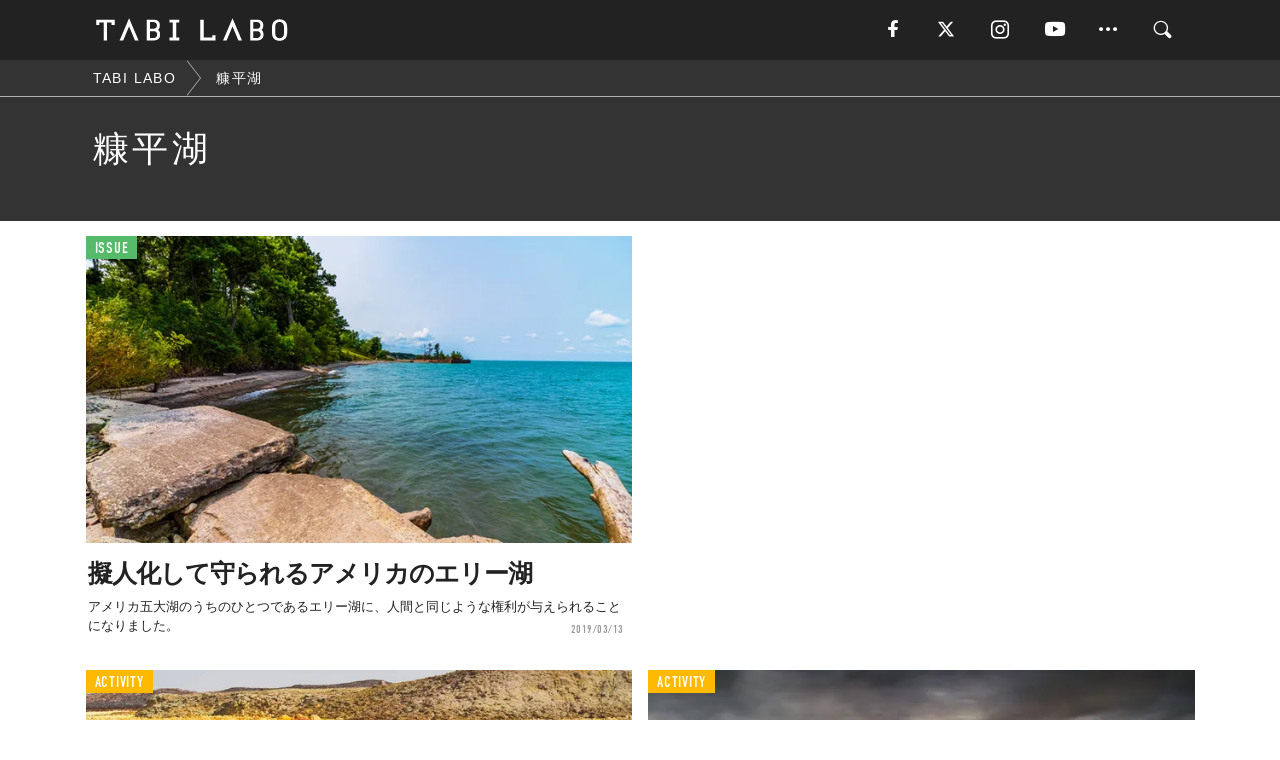

--- FILE ---
content_type: text/html; charset=utf-8
request_url: https://tabi-labo.com/tag/%E7%B3%A0%E5%B9%B3%E6%B9%96
body_size: 9947
content:
<!DOCTYPE html><html><head><meta charset="utf-8" /><meta content="IE=edge" http-equiv="X-UA-Compatible" /><meta content="width=device-width, initial-scale=1" name="viewport" /><meta content="" name="description" /><meta content="糠平湖,,TABILABO,旅ラボ" name="keywords" /><meta content="TABI LABO" name="author" /><meta content="index,follow" name="robots" /><meta content="summary_large_image" name="twitter:card" /><meta content="@tabilabo_news" name="twitter:site" /><meta content="@tabilabo_news" name="twitter:creator" /><meta content="m7k499k84wp5ixxwhjnfe56tcrycg4" name="facebook-domain-verification" /><meta content="TABI LABO" property="og:title" /><meta content="article" property="og:type" /><meta content="https://image.tabi-labo.com/jp/175943/4669310303731712.jpg" property="og:image" /><meta content="https://tabi-labo.com/tag/%E7%B3%A0%E5%B9%B3%E6%B9%96" property="og:url" /><meta content="TABI LABO" property="og:site_name" /><meta content="" property="og:description" /><meta content="100001088962261" property="fb:admins" /><meta content="1655421248016810" property="fb:app_id" /><link href="https://img.tabi-labo.com/wp-content/uploads/2014/07/favicon.ico" rel="shortcut icon" /><link href="https://img.tabi-labo.com/wp-content/uploads/2014/07/home.gif" rel="apple-touch-icon" /><script async="" src="https://cdn.ampproject.org/v0.js"></script><script async="" custom-element="amp-instagram" src="https://cdn.ampproject.org/v0/amp-instagram-0.1.js"></script><script async="" src="https://www.googletagservices.com/tag/js/gpt.js"></script><script>var googletag = googletag || {};
googletag.cmd = googletag.cmd || [];</script><script>var category_for_gam = ''
var tags_for_gam = "糠平湖".split(',')
googletag.cmd.push(function() {
  googletag.defineSlot('/73238597/tlweb-native-tag-article-1', ['fluid'], 'ArticleAd1').addService(googletag.pubads());
  googletag.defineSlot('/73238597/tlweb-native-tag-article-2', ['fluid'], 'ArticleAd2').addService(googletag.pubads());
  googletag.pubads().setTargeting('category', category_for_gam);
  googletag.pubads().setTargeting('tag', tags_for_gam);
});</script><script>googletag.cmd.push(function() {
  googletag.pubads().setTargeting('gender', 'unknown');
  googletag.pubads().setTargeting('age', '');
});</script><script>var screen_size = window.innerWidth < 375 ? 'mobile-small' : window.innerWidth < 768 ? 'mobile' : window.innerWidth < 992 ? 'tablet' : 'pc'
googletag.cmd.push(function() {
  googletag.pubads().setTargeting('env', 'production');
  googletag.pubads().setTargeting('screen_size', screen_size);
  googletag.pubads().setTargeting('page', 'tag');
  googletag.pubads().enableSingleRequest();
  googletag.enableServices();
});</script><link rel="stylesheet" href="//d1327e6qskmzf0.cloudfront.net/assets/application-22438996ad2db6e60d5bdc91ceeb703155c3e0521e64e30ba543361bea4c31fb.css" media="all" /><script async="true" src="https://ga.jspm.io/npm:es-module-shims@1.8.3/dist/es-module-shims.js"></script><script type="importmap" data-turbo-track="reload">{
  "imports": {
    "javascript/swiper": "//d1327e6qskmzf0.cloudfront.net/assets/javascript/swiper-cdef983c41f9b6bee83118439a8089f99a23472f27e2292a3ca13c3a09e2b26f.js",
    "app": "//d1327e6qskmzf0.cloudfront.net/assets/app-84d0543da040db226ccdebda36a6bbcc41ba4177bbf7c7fe445d9b312efdb67b.js",
    "article": "//d1327e6qskmzf0.cloudfront.net/assets/article-22c1fe190022e9bb7b322d5c65b06c7cd12a0d8fa371b1abe612e7239f1d767f.js",
    "article_list": "//d1327e6qskmzf0.cloudfront.net/assets/article_list-b9f4e016c0d8df140907b2caea11680f3baa8016fb6081e8e3a2ba2c05954a1f.js",
    "popup": "//d1327e6qskmzf0.cloudfront.net/assets/popup-6cc1fad5e92aa34dcb807f4e393701ffc2a520667ca43095d9863c06f813ad8f.js",
    "swiper_wrapper": "//d1327e6qskmzf0.cloudfront.net/assets/swiper_wrapper-7dc95419c46ef2bf953902df34135fbbbe17fa8562c79c31b7f8f5b33860e974.js"
  }
}</script><title>糠平湖 | TABI LABO</title><script>var isBot = true;</script><script>_tl_uuid = null;
var cookies = document.cookie.split(';');
for(var i in cookies) {
  if(cookies[i].length > 56 && cookies[i].trim().substring(0, 8) === 'tl_uuid=') {
    var value = cookies[i].split('=')[1];
    _tl_uuid = value.substring(17, 49);
    break;
  }
}
_tl_ga4_params = {'tl_uuid': _tl_uuid};</script><script async="" src="https://www.googletagmanager.com/gtag/js?id=G-7GD8XVFL19"></script><script>window.dataLayer = window.dataLayer || [];
function gtag(){dataLayer.push(arguments);}
gtag('js', new Date());</script><script>(function(w,d,s,l,i){w[l]=w[l]||[];w[l].push({'gtm.start':
new Date().getTime(),event:'gtm.js'});var f=d.getElementsByTagName(s)[0],
j=d.createElement(s),dl=l!='dataLayer'?'&l='+l:'';j.async=true;j.src=
'//www.googletagmanager.com/gtm.js?id='+i+dl;f.parentNode.insertBefore(j,f);
})(window,document,'script','dataLayer','GTM-MKJ6XW');</script><!--[if lt IE9]><script src="https://oss.maxcdn.com/html5shiv/3.7.2/html5shiv.min.js"></script><script src="https://oss.maxcdn.com/respond/1.4.2/respond.min.js"></script><![endif]--></head><body class="tag" style=""><div class="mobile tablet"><div id="mobile-sidemenu"><ul class="mm-listview"><li class="mm-divider">TAG</li><li class="tags"><a class="tag-button" data-id="sidemenu_mobile_tag" data-label="world_topics" href="/feature/worldtopics"> World Topics</a><a class="tag-button" data-id="sidemenu_mobile_tag" data-label="way_of_life" href="/tag/%E7%94%9F%E3%81%8D%E6%96%B9">生き方</a><a class="tag-button" data-id="sidemenu_mobile_tag" data-label="overseas" href="/tag/%E6%B5%B7%E5%A4%96">海外</a><a class="tag-button" data-id="sidemenu_mobile_tag" data-label="recipe" href="/tag/%E3%83%AC%E3%82%B7%E3%83%94">レシピ</a><a class="tag-button" data-id="sidemenu_mobile_tag" data-label="fashion" href="/tag/%E3%83%95%E3%82%A1%E3%83%83%E3%82%B7%E3%83%A7%E3%83%B3">ファッション</a><a class="tag-button" data-id="sidemenu_mobile_tag" data-label="sweets" href="/tag/%E3%82%B9%E3%82%A4%E3%83%BC%E3%83%84">スイーツ</a><a class="tag-button" data-id="sidemenu_mobile_tag" data-label="art" href="/tag/%E3%82%A2%E3%83%BC%E3%83%88">アート</a><a class="tag-button" data-id="sidemenu_mobile_tag" data-label="interior" href="/tag/%E3%82%A4%E3%83%B3%E3%83%86%E3%83%AA%E3%82%A2">インテリア</a><a class="tag-button" data-id="sidemenu_mobile_tag" data-label="alcohol" href="/tag/%E3%81%8A%E9%85%92">お酒</a><a class="tag-button" data-id="sidemenu_mobile_tag" data-label="environment_issues" href="/tag/%E7%92%B0%E5%A2%83%E5%95%8F%E9%A1%8C">環境問題</a><a class="tag-button" data-id="sidemenu_mobile_tag" data-label="indoor_house_plants" href="/tag/%E8%A6%B3%E8%91%89%E6%A4%8D%E7%89%A9">観葉植物</a><a class="tag-button" data-id="sidemenu_mobile_tag" data-label="meditation" href="/tag/%E7%9E%91%E6%83%B3">瞑想</a><a class="tag-button" data-id="sidemenu_mobile_tag" data-label="gender" href="/tag/%E3%82%B8%E3%82%A7%E3%83%B3%E3%83%80%E3%83%BC">ジェンダー</a><a class="tag-button" data-id="sidemenu_mobile_tag" data-label="happiness" href="/tag/%E5%B9%B8%E3%81%9B">幸せ</a><a class="tag-button" data-id="sidemenu_mobile_tag" data-label="coffee" href="/tag/%E3%82%B3%E3%83%BC%E3%83%92%E3%83%BC">コーヒー</a><a class="tag-button" data-id="sidemenu_mobile_tag" data-label="stress" href="/tag/%E3%82%B9%E3%83%88%E3%83%AC%E3%82%B9">ストレス</a><a class="tag-button" data-id="sidemenu_mobile_tag" data-label="family" href="/tag/%E5%AE%B6%E6%97%8F">家族</a><a class="tag-button" data-id="sidemenu_mobile_tag" data-label="music" href="/tag/%E9%9F%B3%E6%A5%BD">音楽</a><a class="tag-button" data-id="sidemenu_mobile_tag" data-label="wine" href="/tag/%E3%83%AF%E3%82%A4%E3%83%B3">ワイン</a><a class="tag-button" data-id="sidemenu_mobile_tag" data-label="beer" href="/tag/%E3%83%93%E3%83%BC%E3%83%AB">ビール</a></li><li class="mm-divider">CATEGORY</li><li class="category"><a data-id="sidemenu_mobile_category" data-label="issue" href="/category/issue"><span>ISSUE</span></a></li><li class="category"><a data-id="sidemenu_mobile_category" data-label="well-being" href="/category/well-being"><span>WELL-BEING</span></a></li><li class="category"><a data-id="sidemenu_mobile_category" data-label="activity" href="/category/activity"><span>ACTIVITY</span></a></li><li class="category"><a data-id="sidemenu_mobile_category" data-label="love" href="/category/love"><span>LOVE</span></a></li><li class="category"><a data-id="sidemenu_mobile_category" data-label="culture" href="/category/culture"><span>CULTURE</span></a></li><li class="category"><a data-id="sidemenu_mobile_category" data-label="item" href="/category/item"><span>ITEM</span></a></li><li class="frame"><div class="contents-frame col-xs-12 embed"><a id="sidemenu_mobile_category_frame_new" href="/recent" data-id="sidemenu_mobile_category_frame" data-label="new">
<img src="https://image.tabi-labo.com/medium/jp/233759/6375204502634496.jpg" loading="lazy">
</a>

<a id="sidemenu_mobile_category_frame_ranking" href="/ranking" data-id="sidemenu_mobile_category_frame" data-label="ranking">
<img src="https://image.tabi-labo.com/medium/jp/233761/4850026249453568.jpg" loading="lazy">
</a></div></li><li class="mm-divider">FOLLOW</li><li class="follow"><a data-id="sidemenu_mobile_follow" data-label="facebook" href="https://www.facebook.com/tabilabonews/" rel="nofollow" target="_blank"><i class="tlc icon-facebook"></i></a></li><li class="follow"><a data-id="sidemenu_mobile_follow" data-label="twitter" href="https://x.com/intent/follow?screen_name=tabilabo_news" rel="nofollow" target="_blank"><i class="tlc icon-x"></i></a></li><li class="follow"><a data-id="sidemenu_mobile_follow" data-label="instagram" href="https://www.instagram.com/tabilabo/" rel="nofollow" target="_blank"><i class="tlc icon-instagram"></i></a></li><li class="follow"><a data-id="sidemenu_mobile_follow" data-label="youtube" href="https://www.youtube.com/channel/UCosiTouV3orvNLj_mLwpxiA" rel="nofollow" target="_blank"><i class="tlc icon-youtube"></i></a></li><li class="follow"><a data-id="sidemenu_mobile_follow" data-label="line" href="http://bit.ly/2iUk72I" rel="nofollow" target="_blank"><i class="tlc icon-line"></i></a></li><li class="follow"><a data-id="sidemenu_mobile_follow" data-label="mail" href="/page/newsletter" rel="nofollow"><i class="tlc icon-mail"></i></a></li><li class="mm-divider">ABOUT US</li><li class="aboutus-img"><a data-id="sidemenu_aboutus" data-label="recruit" href="https://new-standard.co.jp/careers" target="_blank"><img class="frame-img" loading="lazy" src="https://d3jks39y9qw246.cloudfront.net/medium/132566/43bc7af6bae90d09558dcdc2d3c5368f4b5eef6e.jpg" /></a></li><li class="aboutus"><a data-id="sidemenu_mobile_aboutus" href="https://tabi-labo.com/301274/who-we-are" rel="nofollow" target="_blank">「TABI LABO」とは</a></li><li class="aboutus"><a data-id="sidemenu_mobile_aboutus" href="https://new-standard.co.jp/about" rel="nofollow" target="_blank">会社概要</a></li><li class="aboutus"><a data-id="sidemenu_mobile_aboutus" href="https://share.hsforms.com/1CUdWoY8BRNaq-q6uabUPOwe8gba" rel="nofollow" target="_blank">広告掲載について</a></li><li class="aboutus"><a data-id="sidemenu_mobile_aboutus" href="/page/contact" rel="nofollow">お問い合わせ</a></li><li class="aboutus"><a data-id="sidemenu_mobile_aboutus" href="/page/terms-of-service" rel="nofollow">利用規約</a></li><li class="aboutus"><a data-id="sidemenu_mobile_aboutus" href="/page/privacy-policy" rel="nofollow">個人情報保護方針</a></li><li class="aboutus"><a data-id="sidemenu_mobile_aboutus" href="/page/contents-policy" rel="nofollow">コンテンツポリシー</a></li></ul></div><div id="mobile-sidemenu-close"></div></div><div id="mm-wrapper" style="; "><noscript><iframe height="0" src="//www.googletagmanager.com/ns.html?id=GTM-MKJ6XW" style="display:none;visibility:hidden" width="0"></iframe></noscript><div class="mmenu-fixed" id="header"><div class="content"><div class="mobile tablet menu"><a class="more" data-id="header" data-label="moible_menu" href="#mobile-sidemenu" id="mobile-sidemenu-icon"><span class="icon-bar"></span><span class="icon-bar"></span><span class="icon-bar"></span></a></div><div class="logo"><a data-id="header" data-label="logo" href="/"><img alt="TABI LABO" src="//d1327e6qskmzf0.cloudfront.net/images/tl_logo.svg" /></a></div><div class="mobile tablet menu"><a class="search" data-id="header" data-label="mobile_search" href="/search" rel="nofollow"><i class="tlc icon-search"></i></a></div><div class="pc menu"><a data-id="header" data-label="pc_facebook" href="https://www.facebook.com/tabilabonews/" rel="nofollow" target="_blank"><i class="tlc icon-facebook"></i></a><a data-id="header" data-label="pc_twitter" href="https://x.com/intent/follow?screen_name=tabilabo_news" rel="nofollow" target="_blank"><i class="tlc icon-x"></i></a><a data-id="header" data-label="pc_instagram" href="https://www.instagram.com/tabilabo/" rel="nofollow" target="_blank"><i class="tlc icon-instagram"></i></a><a data-id="header" data-label="pc_youtube" href="https://www.youtube.com/channel/UCosiTouV3orvNLj_mLwpxiA" rel="nofollow" target="_blank"><i class="tlc icon-youtube"></i></a><a class="more" data-id="header" data-label="pc_menu" href="#header-menu" id="pc-sidemenu-icon"><i class="tlc icon-option"></i></a><a data-id="header" data-label="pc_search" href="/search"><i class="tlc icon-search"></i></a></div></div></div><div id="header-menu"><div class="content"><div class="menu pull-right"><span class="close pull-right" id="header-menu-close">&times;</span><ul class="clearfix"><li class="top-menu"><a data-id="header_pc_menu" href="https://tabi-labo.com/301274/who-we-are" rel="nofollow" target="_blank">「TABI LABO」とは</a></li><li><a data-id="header_pc_menu" href="https://new-standard.co.jp/about" rel="nofollow" target="_blank">会社概要</a></li><li><a data-id="header_pc_menu" href="https://share.hsforms.com/1CUdWoY8BRNaq-q6uabUPOwe8gba" rel="nofollow" target="_blank">広告掲載について</a></li><li><a data-id="header_pc_menu" href="https://new-standard.co.jp/careers" rel="nofollow" target="_blank">募集・求人</a></li><li><a data-id="header_pc_menu" href="/page/contact" rel="nofollow">お問い合わせ</a></li><li><a data-id="header_pc_menu" href="/page/terms-of-service" rel="nofollow">利用規約</a></li><li><a data-id="header_pc_menu" href="/page/privacy-policy" rel="nofollow">個人情報保護方針</a></li><li><a data-id="header_pc_menu" href="/page/contents-policy" rel="nofollow">コンテンツポリシー</a></li></ul></div></div></div><div id="tag-header"><nav class="breadcrumb-container pc"><ol class="breadcrumb" itemscope="" itemtype="https://schema.org/BreadcrumbList"><li class="first" itemprop="itemListElement" itemscope="" itemtype="https://schema.org/ListItem"><a data-id="article_tag" href="/" itemprop="item"><span itemprop="name">TABI LABO</span></a><meta content="1" itemprop="position" /></li><li itemprop="itemListElement" itemscope="" itemtype="https://schema.org/ListItem"><a data-id="article_tag" href="/tag/%E7%B3%A0%E5%B9%B3%E6%B9%96" itemprop="item"><span itemprop="name">糠平湖</span></a><meta content="2" itemprop="position" /></li></ol></nav><div class="header-container"><h1>糠平湖</h1><div class="description"></div></div></div><div class="mac osx" id="container"><div class="col-xs-12 col-md-12" id="main" style=""><div class="contents-list-articles vertical clearfix"><div class="article-list vertical" data-log-id="tag" data-send-impression-log=""><div class="list-box col-xs-6"><span class="category-label"><a class="issue" data-label="ISSUE" href="/category/issue">ISSUE</a></span><a data-article-id="290834" data-id="tag" data-label="article_290834" href="/290834/wt-lake-erie-human-rights"><div class="list-image"><div class="trimming trimming-16by9"><amp-img alt="" height="9" layout="responsive" src="https://image.tabi-labo.com/medium/jp/188066/5846134366928896.jpg" width="16"></amp-img></div></div><div class="list-text"><div class="list-title">擬人化して守られるアメリカのエリー湖</div><div class="list-description pc">アメリカ五大湖のうちのひとつであるエリー湖に、人間と同じような権利が与えられることになりました。<span class="post-date">2019/03/13</span></div></div></a></div><div class="list-box dfp-article col-xs-6" id="dfp-article-1"><div id="ArticleAd1"></div></div><div class="list-box col-xs-6"><span class="category-label"><a class="activity" data-label="ACTIVITY" href="/category/activity">ACTIVITY</a></span><a data-article-id="283602" data-id="tag" data-label="article_283602" href="/283602/danger-lake"><div class="list-image"><div class="trimming trimming-16by9"><amp-img alt="" height="9" layout="responsive" src="https://d3jks39y9qw246.cloudfront.net/medium/113009/b85738a4060c8fb37bed9c9fc427f043894519ab.jpg" width="16"></amp-img></div></div><div class="list-text"><div class="list-title">闇スポット第2弾。世界で最も危険な「湖」を集めました。</div><div class="list-description pc">島に引き続き、闇スポット第2弾。今回は危険な「湖」をまとめました。全部足を運ぶことはできるけれど、命に関わるので近づかないで、エンタメに楽しんで見てくださ...<span class="post-date">2018/01/08</span></div></div></a></div><div class="list-box col-xs-6"><span class="category-label"><a class="activity" data-label="ACTIVITY" href="/category/activity">ACTIVITY</a></span><a data-article-id="20503" data-id="tag" data-label="article_20503" href="/20503/suzukiuyuni01"><div class="list-image"><div class="trimming trimming-16by9"><amp-img alt="" height="9" layout="responsive" src="https://dowj1zbnmkkht.cloudfront.net/medium/2014/10/7f5ef60e8e30e0bc41c2fe829e35f95e.jpg" width="16"></amp-img></div></div><div class="list-text"><div class="list-title">【ウユニ】奇跡の絶景、ウユニ塩湖。その美しさから目が離せない</div><div class="list-description pc">001 大陸：南米002 国名：ボリビア003 都市名：ウユニ004 日付：2012,02,23「この感動は、言葉にできない」ウユニ塩湖：町から車で一時間...<span class="post-date">2014/10/06</span></div></div></a></div><div class="list-box col-xs-6"><span class="category-label"><a class="activity" data-label="ACTIVITY" href="/category/activity">ACTIVITY</a></span><a data-article-id="250496" data-id="tag" data-label="article_250496" href="/250496/pink-lake"><div class="list-image"><div class="trimming trimming-16by9"><amp-img alt="" height="9" layout="responsive" src="https://d3jks39y9qw246.cloudfront.net/medium/19874/efdc94a66eb5a991977065c4688d589c20741860.jpg" width="16"></amp-img></div></div><div class="list-text"><div class="list-title">【絶景】オーストラリアにあるピンク色の湖。その上をウイングスーツで飛んでみたら・・・</div><div class="list-description pc">オーストラリア南西部のヒリアー湖は、見ての通り珍しいピンク色をした湖。周囲が砂で縁取られており、さらにその周りは木々が生い茂った森になっています。ここで紹...<span class="post-date">2016/03/17</span></div></div></a></div><div class="list-box col-xs-6"><span class="category-label"><a class="item" data-label="ITEM" href="/category/item">ITEM</a></span><a data-article-id="289395" data-id="tag" data-label="article_289395" href="/289395/wt-lakeeyre"><div class="list-image"><div class="trimming trimming-16by9"><amp-img alt="" height="9" layout="responsive" src="https://image.tabi-labo.com/medium/jp/175311/4897521914609664.jpg" width="16"></amp-img></div></div><div class="list-text"><div class="list-title">8年に1度だけ！という幻想的な湖 in オーストラリア</div><div class="list-description pc">写真を見ると、ブルーやピンク、オレンジの色が幻想的です。<span class="post-date">2018/10/04</span></div></div></a></div><div class="list-box dfp-article col-xs-6" id="dfp-article-2"><div id="ArticleAd2"></div></div><div class="list-box col-xs-6"><span class="category-label"><a class="activity" data-label="ACTIVITY" href="/category/activity">ACTIVITY</a></span><a data-article-id="288010" data-id="tag" data-label="article_288010" href="/288010/local-shizuoka-hamamatsu-kohokugozan-guide"><div class="list-image"><div class="trimming trimming-16by9"><amp-img alt="" height="9" layout="responsive" src="https://image.tabi-labo.com/medium/jp/167335/5886120843804672.jpg" width="16"></amp-img></div></div><div class="list-text"><div class="list-title">静岡・浜名湖の「奥のほう」は、重要文化財のお寺だらけだった</div><div class="list-description pc">湖北五山（こほくござん）。これは、静岡県浜松市の浜名湖から少し山側に入った「奥浜名湖エリア」にある5つの寺院の総称のことで、それぞれが国指定重要文化財を有...<span class="post-date">2018/07/04</span></div></div></a></div><div class="list-box col-xs-6"><span class="category-label"><a class="item" data-label="ITEM" href="/category/item">ITEM</a></span><a data-article-id="246789" data-id="tag" data-label="article_246789" href="/246789/flozensurfacelake"><div class="list-image"><div class="trimming trimming-16by9"><amp-img alt="" height="9" layout="responsive" src="https://d3jks39y9qw246.cloudfront.net/medium/17155/a2dfa89a28d011c22a5accc5a1e6c6fad49863e9.jpg" width="16"></amp-img></div></div><div class="list-text"><div class="list-title">波打っては崩れていく「凍った湖の表層」が神秘的</div><div class="list-description pc">この映像は、2016年2月13日にミネソタ州スペリオル湖で撮影されたもの。凍っているのは湖の表面だけ。とても薄い層だったために、波に揺られながら岸へと打ち...<span class="post-date">2016/02/29</span></div></div></a></div><div class="list-box col-xs-6"><span class="category-label"><a class="activity" data-label="ACTIVITY" href="/category/activity">ACTIVITY</a></span><a data-article-id="283629" data-id="tag" data-label="article_283629" href="/283629/japanese-uyuni-8"><div class="list-image"><div class="trimming trimming-16by9"><amp-img alt="" height="9" layout="responsive" src="https://d3jks39y9qw246.cloudfront.net/medium/113455/c6c8600df2f9848bd3267271e46e0cda37390c05.jpg" width="16"></amp-img></div></div><div class="list-text"><div class="list-title">今週末行けるかも？ 日本のウユニ塩湖、８選。</div><div class="list-description pc">「死ぬまでに行きたい絶景」として名をはせている、ボリビアのウユニ塩湖。実際に行くのはなかなかに難易度が高いので、今週末は、日本のウユニ塩湖に行ってみません...<span class="post-date">2017/08/31</span></div></div></a></div><div class="list-box col-xs-6"><span class="category-label"><a class="culture" data-label="CULTURE" href="/category/culture">CULTURE</a></span><a data-article-id="242010" data-id="tag" data-label="article_242010" href="/242010/uyunidrone"><div class="list-image"><div class="trimming trimming-16by9"><amp-img alt="" height="9" layout="responsive" src="https://d3jks39y9qw246.cloudfront.net/medium/14983/703bd75db4355a8d2e9bc14c3d625f534a63cf4b.jpg" width="16"></amp-img></div></div><div class="list-text"><div class="list-title">ウユニ塩湖でドローンを飛ばしたら・・・見たことない景色が！（動画あり）</div><div class="list-description pc">いわゆる「絶景本」などの影響もあり、近年、一気に知名度を上げた「ウユニ塩湖」。でも、どれだけ情報が溢れようと、こんな「空撮映像」はなかなかお目にかかれない...<span class="post-date">2016/02/10</span></div></div></a></div><div class="list-box col-xs-6"><span class="category-label"><a class="culture" data-label="CULTURE" href="/category/culture">CULTURE</a></span><a data-article-id="282154" data-id="tag" data-label="article_282154" href="/282154/murray-fredericks"><div class="list-image"><div class="trimming trimming-16by9"><amp-img alt="" height="9" layout="responsive" src="https://d3jks39y9qw246.cloudfront.net/medium/98317/1460631ed2554b1c73194149fe0de2a1c1df3c82.png" width="16"></amp-img></div></div><div class="list-text"><div class="list-title">湖で撮影された、幻想的な鏡の中の世界（オーストラリア）</div><div class="list-description pc">太陽の光に反射して、湖面が空と“うつし鏡”となる場面を、わざわざ湖に持ち込んだ等身大の鏡を用いて撮影し続ける、地元出身のフォトグラファーMurray Fr...<span class="post-date">2017/06/20</span></div></div></a></div><div class="list-box col-xs-6"><span class="category-label"><a class="culture" data-label="CULTURE" href="/category/culture">CULTURE</a></span><a data-article-id="236048" data-id="tag" data-label="article_236048" href="/236048/japanese-uyuni"><div class="list-image"><div class="trimming trimming-16by9"><amp-img alt="" height="9" layout="responsive" src="https://d3jks39y9qw246.cloudfront.net/medium/12556/aebe7c12df66ab3fedd7ef40a280a8acc9f6e847.jpg" width="16"></amp-img></div></div><div class="list-text"><div class="list-title">【都内から1時間】「日本のウユニ塩湖」で、あの写真がとれる</div><div class="list-description pc">ボリビア・ウユニ塩湖で、鏡張りの水面に立ちたいーーとはいえ、南米は遠すぎる。そんなあなたに朗報です。なんと都内から1時間で行ける場所に、あの「天空の鏡」が...<span class="post-date">2016/01/22</span></div></div></a></div><div class="list-box col-xs-6"><span class="category-label"><a class="culture" data-label="CULTURE" href="/category/culture">CULTURE</a></span><a data-article-id="274528" data-id="tag" data-label="article_274528" href="/274528/great-train-graveyard"><div class="list-image"><div class="trimming trimming-16by9"><amp-img alt="" height="9" layout="responsive" src="https://d3jks39y9qw246.cloudfront.net/medium/42454/cf49f4569b4df40236fe10fa216878222708758a.jpg" width="16"></amp-img></div></div><div class="list-text"><div class="list-title">ウユニ塩湖から近いもう一つの絶景「機関車墓場の夕焼け」</div><div class="list-description pc">ボリビア・ウユニ塩湖を観光するとなると、ツアーに組み込まれていることも多い場所。ウユニ駅から3kmほど南西に行くと、塩湖以外にもうひとつ見どころがあります...<span class="post-date">2016/08/10</span></div></div></a></div><div class="list-box col-xs-6"><span class="category-label"><a class="culture" data-label="CULTURE" href="/category/culture">CULTURE</a></span><a data-article-id="742" data-id="tag" data-label="article_742" href="/742/tabisurusuzuki-2"><div class="list-image"><div class="trimming trimming-16by9"><amp-img alt="" height="9" layout="responsive" src="https://dowj1zbnmkkht.cloudfront.net/medium/2014/02/45d932fea8340b4fbe7ad4e486b5da611.jpg" width="16"></amp-img></div></div><div class="list-text"><div class="list-title">『天国でヨガをしよう』ウユニ塩湖でヨガする、日本人女性が世界中で話題</div><div class="list-description pc">仕事を辞め、日本を飛び出した映像作家とヨガ・インストラクターの夫婦。彼らの世界一周の旅は『旅する鈴木』のタイトルで、動画とともにほぼ毎日発信中！　なかでも...<span class="post-date">2014/02/23</span></div></div></a></div><div class="list-box col-xs-6"><span class="category-label"><a class="activity" data-label="ACTIVITY" href="/category/activity">ACTIVITY</a></span><a data-article-id="242977" data-id="tag" data-label="article_242977" href="/242977/sumatakyo"><div class="list-image"><div class="trimming trimming-16by9"><amp-img alt="" height="9" layout="responsive" src="https://d3jks39y9qw246.cloudfront.net/medium/9794/d37c93709f5c6ad3df21fc5bfeb87b226979d045.jpg" width="16"></amp-img></div></div><div class="list-text"><div class="list-title">静岡県にある「夢の吊り橋」とエメラルドグリーンの湖を知っていますか？</div><div class="list-description pc">南アルプスのふもとにある、大間ダムによってせき止められてできた人工の湖。ここでは、自然の景色とはひと味ちがった絶景が「夢の吊り橋」から楽しめます。<span class="post-date">2016/02/14</span></div></div></a></div><div class="list-box col-xs-6"><span class="category-label"><a class="pr" data-label="PR" href="">PR</a></span><a class=" unread" data-article-id="254828" data-id="tag" data-image="https://img.tabi-labo.com/wp-content/uploads/2016/04/160401_skyscanner_lp.jpg" data-label="article_254828" data-title="ガイドブックにもあまり載っていない！？北海道にある「神の湖」が神秘的・・・" href="/254828/skyscanner_gw_lp_02"><div class="list-image"><div class="trimming trimming-16by9"><amp-img alt="" height="9" layout="responsive" src="https://dowj1zbnmkkht.cloudfront.net/medium/2016/04/160401_skyscanner_lp.jpg" width="16"></amp-img></div></div><div class="list-text"><div class="list-title">ガイドブックにもあまり載っていない！？北海道にある「神の湖」が神秘的・・・</div><div class="list-description pc">北海道網走管内斜里郡清里町にある小さな池、「神の子池」。「神の湖」と呼ばれる摩周湖の伏流水からできていると言われ、その名が表す通り、幻想的なブルーはまさに...<span class="post-date">2016/04/08</span></div></div></a></div><div class="list-box col-xs-6"><span class="category-label"><a class="culture" data-label="CULTURE" href="/category/culture">CULTURE</a></span><a data-article-id="273309" data-id="tag" data-label="article_273309" href="/273309/milky-way-mirrored-on-salt-flats"><div class="list-image"><div class="trimming trimming-16by9"><amp-img alt="" height="9" layout="responsive" src="https://d3jks39y9qw246.cloudfront.net/medium/41378/aa21c7f0b85009aea74453d300c5a67bf2755f45.jpg" width="16"></amp-img></div></div><div class="list-text"><div class="list-title">ウユニ塩湖の写真は見飽きた。そう思っている人にこそ、見てほしい4枚です。</div><div class="list-description pc">今となっては、ウユニ塩湖の絶景写真は数多い。もちろんそのほとんどは何度見ても綺麗だし、一生に一度は訪れてみたいと思う。でも、いたるところで取り上げられると...<span class="post-date">2016/08/02</span></div></div></a></div><div class="list-box col-xs-6"><span class="category-label"><a class="culture" data-label="CULTURE" href="/category/culture">CULTURE</a></span><a data-article-id="279957" data-id="tag" data-label="article_279957" href="/279957/kristina-makeeva"><div class="list-image"><div class="trimming trimming-16by9"><amp-img alt="" height="9" layout="responsive" src="https://d3jks39y9qw246.cloudfront.net/medium/69833/5e42afe4ff7f39e73564636d49775f6fa0762845.jpg" width="16"></amp-img></div></div><div class="list-text"><div class="list-title">世界で最も古く、深く、透明度が高い。冬の「バイカル湖」の上に立つ</div><div class="list-description pc">ロシアにある「バイカル湖」は、冬になると凍る絶景スポットとしてよく知られています。フォトグラファーのクリスティーナさんは、その上を歩きながらその風景を撮影...<span class="post-date">2017/01/25</span></div></div></a></div><div class="list-box col-xs-6"><span class="category-label"><a class="well-being" data-label="WELL-BEING" href="/category/well-being">WELL-BEING</a></span><a data-article-id="172034" data-id="tag" data-label="article_172034" href="/172034/uyuni-clean"><div class="list-image"><div class="trimming trimming-16by9"><amp-img alt="" height="9" layout="responsive" src="https://dowj1zbnmkkht.cloudfront.net/medium/2015/09/uyuni-clean150907-01.jpg" width="16"></amp-img></div></div><div class="list-text"><div class="list-title">ウユニ塩湖が「危機的状況」であること、あなたは知っていますか？</div><div class="list-description pc">ウユニ塩湖の美しい景観を守りたい！「死ぬまでに行きたい絶景地」として有名で、いつか必ず訪れたいと夢見る日本人も多いであろう南米ボリビア・ウユニ塩湖。ここで...<span class="post-date">2015/09/08</span></div></div></a></div><div class="list-box col-xs-6"><span class="category-label"><a class="activity" data-label="ACTIVITY" href="/category/activity">ACTIVITY</a></span><a data-article-id="288104" data-id="tag" data-label="article_288104" href="/288104/local-shizuoka-hamamatsu-marine-sports"><div class="list-image"><div class="trimming trimming-16by9"><amp-img alt="" height="9" layout="responsive" src="https://image.tabi-labo.com/medium/jp/166901/5363930801111040.jpg" width="16"></amp-img></div></div><div class="list-text"><div class="list-title">海も湖も川もある浜松への「弾丸マリンスポーツ旅」で楽しめること</div><div class="list-description pc">静岡の浜松市が「マリンスポーツの聖地」と言われるのは、海、湖、川の3つがひとつの街に揃っている、日本でも（世界でも？）有数の恵まれた場所だから。そんな浜松...<span class="post-date">2018/07/03</span></div></div></a></div><div class="list-box col-xs-6"><span class="category-label"><a class="activity" data-label="ACTIVITY" href="/category/activity">ACTIVITY</a></span><a data-article-id="245868" data-id="tag" data-label="article_245868" href="/245868/tausyubetsu-bridge"><div class="list-image"><div class="trimming trimming-16by9"><amp-img alt="" height="9" layout="responsive" src="https://dowj1zbnmkkht.cloudfront.net/medium/2016/02/tausyubetsu-bridge160225-04.jpg" width="16"></amp-img></div></div><div class="list-text"><div class="list-title">訪れるたびに印象が変わる！ 北海道の「タウシュベツ橋梁」が神秘的すぎ</div><div class="list-description pc">北海道の上士幌町（かみしほろちょう）にある「タウシュベツ橋梁」は、ダムの湖底に沈んでいるコンクリート製アーチ型の橋。水位が季節によって変移する糠平湖という...<span class="post-date">2016/02/26</span></div></div></a></div></div></div><div class="contents-list-articles vertical clearfix" data-pagination="true" data-url="/api/v1/tag/%E7%B3%A0%E5%B9%B3%E6%B9%96/articles?exact_match=false" id="recommend-autoloading"></div><script async="true" type="module">import "article_list"</script></div></div><div class="mobile tablet mmenu-fixed" id="footer-menu"><div class="footer-box" id="footer-category"><ul><li class="category col-xs-6"><a data-id="footermenu_category" data-label="issue" href="/category/issue"><span>ISSUE</span></a></li><li class="category col-xs-6"><a data-id="footermenu_category" data-label="well-being" href="/category/well-being"><span>WELL-BEING</span></a></li><li class="category col-xs-6"><a data-id="footermenu_category" data-label="activity" href="/category/activity"><span>ACTIVITY</span></a></li><li class="category col-xs-6"><a data-id="footermenu_category" data-label="love" href="/category/love"><span>LOVE</span></a></li><li class="category col-xs-6"><a data-id="footermenu_category" data-label="culture" href="/category/culture"><span>CULTURE</span></a></li><li class="category col-xs-6"><a data-id="footermenu_category" data-label="item" href="/category/item"><span>ITEM</span></a></li></ul></div><div id="footer-menu-list"><ul><li><a data-id="footer_def" data-label="home" href="/" id="footer-menu-home"><i class="tlc icon-home"></i>HOME</a></li><li><a data-id="footer_def" data-label="category" href="javascript:void(0)" id="footer-menu-category"><i class="tlc icon-category"></i>CATEGORY</a></li><li><a data-id="footer_def" data-label="ranking" href="/ranking" id="footer-menu-ranking"><i class="tlc icon-ranking"></i>RANKING</a></li><li><a data-id="footer_def" data-label="search" href="/search" id="footer-menu-search"><i class="tlc icon-search"></i>SEARCH</a></li></ul></div></div><script>if (document.querySelectorAll('.dfp-article').length > 0 || document.querySelectorAll('.dfp-frame').length > 0) {
  googletag.cmd.push(() => {
    googletag.display('ArticleAd1');
    googletag.display('FrameAd1');
  });
}</script><script async="true" type="module">import "app"</script><script>gtag('config', 'G-7GD8XVFL19', _tl_ga4_params);</script><div id="fb-root"></div><script>(function(d, s, id) {
  var js, fjs = d.getElementsByTagName(s)[0];
  if (d.getElementById(id)) return;
  js = d.createElement(s); js.id = id;
  js.async = true;
  js.src = "//connect.facebook.net/ja_JP/sdk.js#xfbml=1&version=v2.7";
  fjs.parentNode.insertBefore(js, fjs);
}(document, 'script', 'facebook-jssdk'));</script></div></body></html>

--- FILE ---
content_type: text/html; charset=utf-8
request_url: https://www.google.com/recaptcha/api2/aframe
body_size: 267
content:
<!DOCTYPE HTML><html><head><meta http-equiv="content-type" content="text/html; charset=UTF-8"></head><body><script nonce="TZUXb5UdVzimVHU7fc7L6w">/** Anti-fraud and anti-abuse applications only. See google.com/recaptcha */ try{var clients={'sodar':'https://pagead2.googlesyndication.com/pagead/sodar?'};window.addEventListener("message",function(a){try{if(a.source===window.parent){var b=JSON.parse(a.data);var c=clients[b['id']];if(c){var d=document.createElement('img');d.src=c+b['params']+'&rc='+(localStorage.getItem("rc::a")?sessionStorage.getItem("rc::b"):"");window.document.body.appendChild(d);sessionStorage.setItem("rc::e",parseInt(sessionStorage.getItem("rc::e")||0)+1);localStorage.setItem("rc::h",'1768570562860');}}}catch(b){}});window.parent.postMessage("_grecaptcha_ready", "*");}catch(b){}</script></body></html>

--- FILE ---
content_type: text/javascript; charset=utf-8
request_url: https://ga.jspm.io/npm:es-module-shims@1.8.3/dist/es-module-shims.js
body_size: 11400
content:
(function(){const e=typeof window!=="undefined";const t=typeof document!=="undefined";const noop=()=>{};const r=t?document.querySelector("script[type=esms-options]"):void 0;const s=r?JSON.parse(r.innerHTML):{};Object.assign(s,self.esmsInitOptions||{});let n=!t||!!s.shimMode;const a=globalHook(n&&s.onimport);const i=globalHook(n&&s.resolve);let c=s.fetch?globalHook(s.fetch):fetch;const f=s.meta?globalHook(n&&s.meta):noop;const ne=s.mapOverrides;let oe=s.nonce;if(!oe&&t){const e=document.querySelector("script[nonce]");e&&(oe=e.nonce||e.getAttribute("nonce"))}const ce=globalHook(s.onerror||noop);const le=s.onpolyfill?globalHook(s.onpolyfill):()=>{console.log("%c^^ Module TypeError above is polyfilled and can be ignored ^^","font-weight:900;color:#391")};const{revokeBlobURLs:ue,noLoadEventRetriggers:de,enforceIntegrity:pe}=s;function globalHook(e){return typeof e==="string"?self[e]:e}const me=Array.isArray(s.polyfillEnable)?s.polyfillEnable:[];const he=me.includes("css-modules");const be=me.includes("json-modules");const ke=me.includes("wasm-modules");const we=!navigator.userAgentData&&!!navigator.userAgent.match(/Edge\/\d+\.\d+/);const ge=t?document.baseURI:`${location.protocol}//${location.host}${location.pathname.includes("/")?location.pathname.slice(0,location.pathname.lastIndexOf("/")+1):location.pathname}`;const createBlob=(e,t="text/javascript")=>URL.createObjectURL(new Blob([e],{type:t}));let{skip:ve}=s;if(Array.isArray(ve)){const e=ve.map((e=>new URL(e,ge).href));ve=t=>e.some((e=>e[e.length-1]==="/"&&t.startsWith(e)||t===e))}else if(typeof ve==="string"){const e=new RegExp(ve);ve=t=>e.test(t)}else ve instanceof RegExp&&(ve=e=>ve.test(e));const eoop=e=>setTimeout((()=>{throw e}));const throwError=t=>{(self.reportError||e&&window.safari&&console.error||eoop)(t),void ce(t)};function fromParent(e){return e?` imported from ${e}`:""}let ye=false;function setImportMapSrcOrLazy(){ye=true}if(!n)if(document.querySelectorAll("script[type=module-shim],script[type=importmap-shim],link[rel=modulepreload-shim]").length)n=true;else{let e=false;for(const t of document.querySelectorAll("script[type=module],script[type=importmap]"))if(e){if(t.type==="importmap"&&e){ye=true;break}}else t.type!=="module"||t.ep||(e=true)}const $e=/\\/g;function asURL(e){try{if(e.indexOf(":")!==-1)return new URL(e).href}catch(e){}}function resolveUrl(e,t){return resolveIfNotPlainOrUrl(e,t)||asURL(e)||resolveIfNotPlainOrUrl("./"+e,t)}function resolveIfNotPlainOrUrl(e,t){const r=t.indexOf("#"),s=t.indexOf("?");r+s>-2&&(t=t.slice(0,r===-1?s:s===-1||s>r?r:s));e.indexOf("\\")!==-1&&(e=e.replace($e,"/"));if(e[0]==="/"&&e[1]==="/")return t.slice(0,t.indexOf(":")+1)+e;if(e[0]==="."&&(e[1]==="/"||e[1]==="."&&(e[2]==="/"||e.length===2&&(e+="/"))||e.length===1&&(e+="/"))||e[0]==="/"){const r=t.slice(0,t.indexOf(":")+1);if(r==="blob:")throw new TypeError(`Failed to resolve module specifier "${e}". Invalid relative url or base scheme isn't hierarchical.`);let s;if(t[r.length+1]==="/")if(r!=="file:"){s=t.slice(r.length+2);s=s.slice(s.indexOf("/")+1)}else s=t.slice(8);else s=t.slice(r.length+(t[r.length]==="/"));if(e[0]==="/")return t.slice(0,t.length-s.length-1)+e;const n=s.slice(0,s.lastIndexOf("/")+1)+e;const a=[];let i=-1;for(let e=0;e<n.length;e++)if(i===-1){if(n[e]==="."){if(n[e+1]==="."&&(n[e+2]==="/"||e+2===n.length)){a.pop();e+=2;continue}if(n[e+1]==="/"||e+1===n.length){e+=1;continue}}while(n[e]==="/")e++;i=e}else if(n[e]==="/"){a.push(n.slice(i,e+1));i=-1}i!==-1&&a.push(n.slice(i));return t.slice(0,t.length-s.length)+a.join("")}}function resolveAndComposeImportMap(e,t,r){const s={imports:Object.assign({},r.imports),scopes:Object.assign({},r.scopes)};e.imports&&resolveAndComposePackages(e.imports,s.imports,t,r);if(e.scopes)for(let n in e.scopes){const a=resolveUrl(n,t);resolveAndComposePackages(e.scopes[n],s.scopes[a]||(s.scopes[a]={}),t,r)}return s}function getMatch(e,t){if(t[e])return e;let r=e.length;do{const s=e.slice(0,r+1);if(s in t)return s}while((r=e.lastIndexOf("/",r-1))!==-1)}function applyPackages(e,t){const r=getMatch(e,t);if(r){const s=t[r];if(s===null)return;return s+e.slice(r.length)}}function resolveImportMap(e,t,r){let s=r&&getMatch(r,e.scopes);while(s){const r=applyPackages(t,e.scopes[s]);if(r)return r;s=getMatch(s.slice(0,s.lastIndexOf("/")),e.scopes)}return applyPackages(t,e.imports)||t.indexOf(":")!==-1&&t}function resolveAndComposePackages(e,t,r,s){for(let a in e){const i=resolveIfNotPlainOrUrl(a,r)||a;if((!n||!ne)&&t[i]&&t[i]!==e[i])throw Error(`Rejected map override "${i}" from ${t[i]} to ${e[i]}.`);let c=e[a];if(typeof c!=="string")continue;const f=resolveImportMap(s,resolveIfNotPlainOrUrl(c,r)||c,r);f?t[i]=f:console.warn(`Mapping "${a}" -> "${e[a]}" does not resolve`)}}let Se=!t&&(0,eval)("u=>import(u)");let Oe;const Le=t&&new Promise((e=>{const t=Object.assign(document.createElement("script"),{src:createBlob("self._d=u=>import(u)"),ep:true});t.setAttribute("nonce",oe);t.addEventListener("load",(()=>{if(!(Oe=!!(Se=self._d))){let e;window.addEventListener("error",(t=>e=t));Se=(t,r)=>new Promise(((s,n)=>{const a=Object.assign(document.createElement("script"),{type:"module",src:createBlob(`import*as m from'${t}';self._esmsi=m`)});e=void 0;a.ep=true;oe&&a.setAttribute("nonce",oe);a.addEventListener("error",cb);a.addEventListener("load",cb);function cb(i){document.head.removeChild(a);if(self._esmsi){s(self._esmsi,ge);self._esmsi=void 0}else{n(!(i instanceof Event)&&i||e&&e.error||new Error(`Error loading ${r&&r.errUrl||t} (${a.src}).`));e=void 0}}document.head.appendChild(a)}))}document.head.removeChild(t);delete self._d;e()}));document.head.appendChild(t)}));let Ae=false;let xe=false;const Ce=t&&HTMLScriptElement.supports;let Ue=Ce&&Ce.name==="supports"&&Ce("importmap");let Ee=Oe;let Pe=false;const Ie="import.meta";const Me='import"x"';const Re='assert{type:"css"}';const je='assert{type:"json"}';let Te=Promise.resolve(Le).then((()=>{if(Oe)return t?new Promise((e=>{const t=document.createElement("iframe");t.style.display="none";t.setAttribute("nonce",oe);function cb({data:r}){const s=Array.isArray(r)&&r[0]==="esms";if(s){Ue=r[1];Ee=r[2];xe=r[3];Ae=r[4];e();document.head.removeChild(t);window.removeEventListener("message",cb,false)}}window.addEventListener("message",cb,false);const r=`<script nonce=${oe||""}>b=(s,type='text/javascript')=>URL.createObjectURL(new Blob([s],{type}));document.head.appendChild(Object.assign(document.createElement('script'),{type:'importmap',nonce:"${oe}",innerText:\`{"imports":{"x":"\${b('')}"}}\`}));Promise.all([${Ue?"true,true":`'x',b('${Ie}')`}, ${he?`b('${Re}'.replace('x',b('','text/css')))`:"false"}, ${be?`b('${je}'.replace('x',b('{}','text/json')))`:"false"}].map(x =>typeof x==='string'?import(x).then(x =>!!x,()=>false):x)).then(a=>parent.postMessage(['esms'].concat(a),'*'))<\/script>`;let s=false,n=false;function doOnload(){if(!s){n=true;return}const e=t.contentDocument;if(e&&e.head.childNodes.length===0){const t=e.createElement("script");oe&&t.setAttribute("nonce",oe);t.innerHTML=r.slice(15+(oe?oe.length:0),-9);e.head.appendChild(t)}}t.onload=doOnload;document.head.appendChild(t);s=true;"srcdoc"in t?t.srcdoc=r:t.contentDocument.write(r);n&&doOnload()})):Promise.all([Ue||Se(createBlob(Ie)).then((()=>Ee=true),noop),he&&Se(createBlob(Me.replace("x",createBlob("","text/css"))+Re)).then((()=>xe=true),noop),be&&Se(createBlob(Me.replace("x",createBlob("{}","text/json"))+je)).then((()=>Ae=true),noop),ke&&Se(createBlob(Me.replace("x",createBlob(new Uint8Array([0,97,115,109,1,0,0,0]),"application/wasm")))).then((()=>Pe=true),noop)])}));let _e,Ne,He,qe=2<<19;const Fe=1===new Uint8Array(new Uint16Array([1]).buffer)[0]?function(e,t){const r=e.length;let s=0;for(;s<r;)t[s]=e.charCodeAt(s++)}:function(e,t){const r=e.length;let s=0;for(;s<r;){const r=e.charCodeAt(s);t[s++]=(255&r)<<8|r>>>8}},Je="xportmportlassetaromsyncunctionssertvoyiedelecontininstantybreareturdebuggeawaithrwhileforifcatcfinallels";let We,Be,De;function parse(e,t="@"){We=e,Be=t;const r=2*We.length+(2<<18);if(r>qe||!_e){for(;r>qe;)qe*=2;Ne=new ArrayBuffer(qe),Fe(Je,new Uint16Array(Ne,16,105)),_e=function(e,t,r){"use asm";var s=new e.Int8Array(r),n=new e.Int16Array(r),a=new e.Int32Array(r),i=new e.Uint8Array(r),c=new e.Uint16Array(r),f=1024;function b(){var e=0,t=0,r=0,i=0,ne=0,oe=0;oe=f;f=f+10240|0;s[796]=1;s[795]=0;n[395]=0;n[396]=0;a[67]=a[2];s[797]=0;a[66]=0;s[794]=0;a[68]=oe+2048;a[69]=oe;s[798]=0;e=(a[3]|0)+-2|0;a[70]=e;t=e+(a[64]<<1)|0;a[71]=t;e:while(1){r=e+2|0;a[70]=r;if(e>>>0>=t>>>0){ne=18;break}t:do{switch(n[r>>1]|0){case 9:case 10:case 11:case 12:case 13:case 32:break;case 101:{if((((n[396]|0)==0?H(r)|0:0)?(m(e+4|0,16,10)|0)==0:0)?(l(),(s[796]|0)==0):0){ne=9;break e}else ne=17;break}case 105:{if(H(r)|0?(m(e+4|0,26,10)|0)==0:0){k();ne=17}else ne=17;break}case 59:{ne=17;break}case 47:switch(n[e+4>>1]|0){case 47:{P();break t}case 42:{y(1);break t}default:{ne=16;break e}}default:{ne=16;break e}}}while(0);if((ne|0)==17){ne=0;a[67]=a[70]}e=a[70]|0;t=a[71]|0}if((ne|0)==9){e=a[70]|0;a[67]=e;ne=19}else if((ne|0)==16){s[796]=0;a[70]=e;ne=19}else if((ne|0)==18)if(!(s[794]|0)){e=r;ne=19}else e=0;do{if((ne|0)==19){e:while(1){t=e+2|0;a[70]=t;if(e>>>0>=(a[71]|0)>>>0){ne=82;break}t:do{switch(n[t>>1]|0){case 9:case 10:case 11:case 12:case 13:case 32:break;case 101:{if(((n[396]|0)==0?H(t)|0:0)?(m(e+4|0,16,10)|0)==0:0){l();ne=81}else ne=81;break}case 105:{if(H(t)|0?(m(e+4|0,26,10)|0)==0:0){k();ne=81}else ne=81;break}case 99:{if((H(t)|0?(m(e+4|0,36,8)|0)==0:0)?V(n[e+12>>1]|0)|0:0){s[798]=1;ne=81}else ne=81;break}case 40:{i=a[68]|0;t=n[396]|0;ne=t&65535;a[i+(ne<<3)>>2]=1;r=a[67]|0;n[396]=t+1<<16>>16;a[i+(ne<<3)+4>>2]=r;ne=81;break}case 41:{t=n[396]|0;if(!(t<<16>>16)){ne=36;break e}ne=t+-1<<16>>16;n[396]=ne;i=n[395]|0;t=i&65535;if(i<<16>>16!=0?(a[(a[68]|0)+((ne&65535)<<3)>>2]|0)==5:0){t=a[(a[69]|0)+(t+-1<<2)>>2]|0;r=t+4|0;if(!(a[r>>2]|0))a[r>>2]=(a[67]|0)+2;a[t+12>>2]=e+4;n[395]=i+-1<<16>>16;ne=81}else ne=81;break}case 123:{ne=a[67]|0;i=a[61]|0;e=ne;do{if((n[ne>>1]|0)==41&(i|0)!=0?(a[i+4>>2]|0)==(ne|0):0){t=a[62]|0;a[61]=t;if(!t){a[57]=0;break}else{a[t+28>>2]=0;break}}}while(0);i=a[68]|0;r=n[396]|0;ne=r&65535;a[i+(ne<<3)>>2]=(s[798]|0)==0?2:6;n[396]=r+1<<16>>16;a[i+(ne<<3)+4>>2]=e;s[798]=0;ne=81;break}case 125:{e=n[396]|0;if(!(e<<16>>16)){ne=49;break e}i=a[68]|0;ne=e+-1<<16>>16;n[396]=ne;if((a[i+((ne&65535)<<3)>>2]|0)==4){h();ne=81}else ne=81;break}case 39:{d(39);ne=81;break}case 34:{d(34);ne=81;break}case 47:switch(n[e+4>>1]|0){case 47:{P();break t}case 42:{y(1);break t}default:{e=a[67]|0;i=n[e>>1]|0;r:do{if(!(U(i)|0)){switch(i<<16>>16){case 41:if(D(a[(a[68]|0)+(c[396]<<3)+4>>2]|0)|0){ne=69;break r}else{ne=66;break r}case 125:break;default:{ne=66;break r}}t=a[68]|0;r=c[396]|0;if(!(p(a[t+(r<<3)+4>>2]|0)|0)?(a[t+(r<<3)>>2]|0)!=6:0)ne=66;else ne=69}else switch(i<<16>>16){case 46:if(((n[e+-2>>1]|0)+-48&65535)<10){ne=66;break r}else{ne=69;break r}case 43:if((n[e+-2>>1]|0)==43){ne=66;break r}else{ne=69;break r}case 45:if((n[e+-2>>1]|0)==45){ne=66;break r}else{ne=69;break r}default:{ne=69;break r}}}while(0);r:do{if((ne|0)==66){ne=0;if(!(o(e)|0)){switch(i<<16>>16){case 0:{ne=69;break r}case 47:{if(s[797]|0){ne=69;break r}break}default:{}}r=a[3]|0;t=i;do{if(e>>>0<=r>>>0)break;e=e+-2|0;a[67]=e;t=n[e>>1]|0}while(!(E(t)|0));if(F(t)|0){do{if(e>>>0<=r>>>0)break;e=e+-2|0;a[67]=e}while(F(n[e>>1]|0)|0);if(j(e)|0){g();s[797]=0;ne=81;break t}else e=1}else e=1}else ne=69}}while(0);if((ne|0)==69){g();e=0}s[797]=e;ne=81;break t}}case 96:{i=a[68]|0;r=n[396]|0;ne=r&65535;a[i+(ne<<3)+4>>2]=a[67];n[396]=r+1<<16>>16;a[i+(ne<<3)>>2]=3;h();ne=81;break}default:ne=81}}while(0);if((ne|0)==81){ne=0;a[67]=a[70]}e=a[70]|0}if((ne|0)==36){T();e=0;break}else if((ne|0)==49){T();e=0;break}else if((ne|0)==82){e=(s[794]|0)==0?(n[395]|n[396])<<16>>16==0:0;break}}}while(0);f=oe;return e|0}function l(){var e=0,t=0,r=0,i=0,c=0,f=0,ne=0,oe=0,ce=0,le=0,ue=0,de=0,pe=0,me=0;oe=a[70]|0;ce=a[63]|0;me=oe+12|0;a[70]=me;r=w(1)|0;e=a[70]|0;if(!((e|0)==(me|0)?!(I(r)|0):0))pe=3;e:do{if((pe|0)==3){t:do{switch(r<<16>>16){case 123:{a[70]=e+2;e=w(1)|0;t=a[70]|0;while(1){if(W(e)|0){d(e);e=(a[70]|0)+2|0;a[70]=e}else{q(e)|0;e=a[70]|0}w(1)|0;e=A(t,e)|0;if(e<<16>>16==44){a[70]=(a[70]|0)+2;e=w(1)|0}if(e<<16>>16==125){pe=15;break}me=t;t=a[70]|0;if((t|0)==(me|0)){pe=12;break}if(t>>>0>(a[71]|0)>>>0){pe=14;break}}if((pe|0)==12){T();break e}else if((pe|0)==14){T();break e}else if((pe|0)==15){s[795]=1;a[70]=(a[70]|0)+2;break t}break}case 42:{a[70]=e+2;w(1)|0;me=a[70]|0;A(me,me)|0;break}default:{s[796]=0;switch(r<<16>>16){case 100:{oe=e+14|0;a[70]=oe;switch((w(1)|0)<<16>>16){case 97:{t=a[70]|0;if((m(t+2|0,56,8)|0)==0?(c=t+10|0,F(n[c>>1]|0)|0):0){a[70]=c;w(0)|0;pe=22}break}case 102:{pe=22;break}case 99:{t=a[70]|0;if(((m(t+2|0,36,8)|0)==0?(i=t+10|0,me=n[i>>1]|0,V(me)|0|me<<16>>16==123):0)?(a[70]=i,f=w(1)|0,f<<16>>16!=123):0){de=f;pe=31}break}default:{}}r:do{if((pe|0)==22?(ne=a[70]|0,(m(ne+2|0,64,14)|0)==0):0){r=ne+16|0;t=n[r>>1]|0;if(!(V(t)|0))switch(t<<16>>16){case 40:case 42:break;default:break r}a[70]=r;t=w(1)|0;if(t<<16>>16==42){a[70]=(a[70]|0)+2;t=w(1)|0}if(t<<16>>16!=40){de=t;pe=31}}}while(0);if((pe|0)==31?(le=a[70]|0,q(de)|0,ue=a[70]|0,ue>>>0>le>>>0):0){O(e,oe,le,ue);a[70]=(a[70]|0)+-2;break e}O(e,oe,0,0);a[70]=e+12;break e}case 97:{a[70]=e+10;w(0)|0;e=a[70]|0;pe=35;break}case 102:{pe=35;break}case 99:{if((m(e+2|0,36,8)|0)==0?(t=e+10|0,E(n[t>>1]|0)|0):0){a[70]=t;me=w(1)|0;pe=a[70]|0;q(me)|0;me=a[70]|0;O(pe,me,pe,me);a[70]=(a[70]|0)+-2;break e}e=e+4|0;a[70]=e;break}case 108:case 118:break;default:break e}if((pe|0)==35){a[70]=e+16;e=w(1)|0;if(e<<16>>16==42){a[70]=(a[70]|0)+2;e=w(1)|0}pe=a[70]|0;q(e)|0;me=a[70]|0;O(pe,me,pe,me);a[70]=(a[70]|0)+-2;break e}a[70]=e+6;s[796]=0;r=w(1)|0;e=a[70]|0;r=(q(r)|0|32)<<16>>16==123;i=a[70]|0;if(r){a[70]=i+2;me=w(1)|0;e=a[70]|0;q(me)|0}r:while(1){t=a[70]|0;if((t|0)==(e|0))break;O(e,t,e,t);t=w(1)|0;if(r)switch(t<<16>>16){case 93:case 125:break e;default:{}}e=a[70]|0;if(t<<16>>16!=44){pe=51;break}a[70]=e+2;t=w(1)|0;e=a[70]|0;switch(t<<16>>16){case 91:case 123:{pe=51;break r}default:{}}q(t)|0}if((pe|0)==51)a[70]=e+-2;if(!r)break e;a[70]=i+-2;break e}}}while(0);me=(w(1)|0)<<16>>16==102;e=a[70]|0;if(me?(m(e+2|0,50,6)|0)==0:0){a[70]=e+8;u(oe,w(1)|0);e=(ce|0)==0?232:ce+16|0;while(1){e=a[e>>2]|0;if(!e)break e;a[e+12>>2]=0;a[e+8>>2]=0;e=e+16|0}}a[70]=e+-2}}while(0);return}function k(){var e=0,t=0,r=0,i=0,c=0,f=0;c=a[70]|0;e=c+12|0;a[70]=e;e:do{switch((w(1)|0)<<16>>16){case 40:{t=a[68]|0;f=n[396]|0;r=f&65535;a[t+(r<<3)>>2]=5;e=a[70]|0;n[396]=f+1<<16>>16;a[t+(r<<3)+4>>2]=e;if((n[a[67]>>1]|0)!=46){a[70]=e+2;f=w(1)|0;v(c,a[70]|0,0,e);t=a[61]|0;r=a[69]|0;c=n[395]|0;n[395]=c+1<<16>>16;a[r+((c&65535)<<2)>>2]=t;switch(f<<16>>16){case 39:{d(39);break}case 34:{d(34);break}default:{a[70]=(a[70]|0)+-2;break e}}e=(a[70]|0)+2|0;a[70]=e;switch((w(1)|0)<<16>>16){case 44:{a[70]=(a[70]|0)+2;w(1)|0;c=a[61]|0;a[c+4>>2]=e;f=a[70]|0;a[c+16>>2]=f;s[c+24>>0]=1;a[70]=f+-2;break e}case 41:{n[396]=(n[396]|0)+-1<<16>>16;f=a[61]|0;a[f+4>>2]=e;a[f+12>>2]=(a[70]|0)+2;s[f+24>>0]=1;n[395]=(n[395]|0)+-1<<16>>16;break e}default:{a[70]=(a[70]|0)+-2;break e}}}break}case 46:{a[70]=(a[70]|0)+2;if((w(1)|0)<<16>>16==109?(t=a[70]|0,(m(t+2|0,44,6)|0)==0):0){e=a[67]|0;if(!(G(e)|0)?(n[e>>1]|0)==46:0)break e;v(c,c,t+8|0,2)}break}case 42:case 39:case 34:{i=18;break}case 123:{e=a[70]|0;if(n[396]|0){a[70]=e+-2;break e}while(1){if(e>>>0>=(a[71]|0)>>>0)break;e=w(1)|0;if(!(W(e)|0)){if(e<<16>>16==125){i=33;break}}else d(e);e=(a[70]|0)+2|0;a[70]=e}if((i|0)==33)a[70]=(a[70]|0)+2;f=(w(1)|0)<<16>>16==102;e=a[70]|0;if(f?m(e+2|0,50,6)|0:0){T();break e}a[70]=e+8;e=w(1)|0;if(W(e)|0){u(c,e);break e}else{T();break e}}default:if((a[70]|0)==(e|0))a[70]=c+10;else i=18}}while(0);do{if((i|0)==18){if(n[396]|0){a[70]=(a[70]|0)+-2;break}e=a[71]|0;t=a[70]|0;while(1){if(t>>>0>=e>>>0){i=25;break}r=n[t>>1]|0;if(W(r)|0){i=23;break}f=t+2|0;a[70]=f;t=f}if((i|0)==23){u(c,r);break}else if((i|0)==25){T();break}}}while(0);return}function u(e,t){e=e|0;t=t|0;var r=0,s=0;r=(a[70]|0)+2|0;switch(t<<16>>16){case 39:{d(39);s=5;break}case 34:{d(34);s=5;break}default:T()}do{if((s|0)==5){v(e,r,a[70]|0,1);a[70]=(a[70]|0)+2;t=w(0)|0;e=t<<16>>16==97;if(e){r=a[70]|0;if(m(r+2|0,78,10)|0)s=11}else{r=a[70]|0;if(!(((t<<16>>16==119?(n[r+2>>1]|0)==105:0)?(n[r+4>>1]|0)==116:0)?(n[r+6>>1]|0)==104:0))s=11}if((s|0)==11){a[70]=r+-2;break}a[70]=r+((e?6:4)<<1);if((w(1)|0)<<16>>16!=123){a[70]=r;break}e=a[70]|0;t=e;e:while(1){a[70]=t+2;t=w(1)|0;switch(t<<16>>16){case 39:{d(39);a[70]=(a[70]|0)+2;t=w(1)|0;break}case 34:{d(34);a[70]=(a[70]|0)+2;t=w(1)|0;break}default:t=q(t)|0}if(t<<16>>16!=58){s=20;break}a[70]=(a[70]|0)+2;switch((w(1)|0)<<16>>16){case 39:{d(39);break}case 34:{d(34);break}default:{s=24;break e}}a[70]=(a[70]|0)+2;switch((w(1)|0)<<16>>16){case 125:{s=29;break e}case 44:break;default:{s=28;break e}}a[70]=(a[70]|0)+2;if((w(1)|0)<<16>>16==125){s=29;break}t=a[70]|0}if((s|0)==20){a[70]=r;break}else if((s|0)==24){a[70]=r;break}else if((s|0)==28){a[70]=r;break}else if((s|0)==29){s=a[61]|0;a[s+16>>2]=e;a[s+12>>2]=(a[70]|0)+2;break}}}while(0);return}function o(e){e=e|0;e:do{switch(n[e>>1]|0){case 100:switch(n[e+-2>>1]|0){case 105:{e=$(e+-4|0,88,2)|0;break e}case 108:{e=$(e+-4|0,92,3)|0;break e}default:{e=0;break e}}case 101:switch(n[e+-2>>1]|0){case 115:switch(n[e+-4>>1]|0){case 108:{e=B(e+-6|0,101)|0;break e}case 97:{e=B(e+-6|0,99)|0;break e}default:{e=0;break e}}case 116:{e=$(e+-4|0,98,4)|0;break e}case 117:{e=$(e+-4|0,106,6)|0;break e}default:{e=0;break e}}case 102:{if((n[e+-2>>1]|0)==111?(n[e+-4>>1]|0)==101:0)switch(n[e+-6>>1]|0){case 99:{e=$(e+-8|0,118,6)|0;break e}case 112:{e=$(e+-8|0,130,2)|0;break e}default:{e=0;break e}}else e=0;break}case 107:{e=$(e+-2|0,134,4)|0;break}case 110:{e=e+-2|0;if(B(e,105)|0)e=1;else e=$(e,142,5)|0;break}case 111:{e=B(e+-2|0,100)|0;break}case 114:{e=$(e+-2|0,152,7)|0;break}case 116:{e=$(e+-2|0,166,4)|0;break}case 119:switch(n[e+-2>>1]|0){case 101:{e=B(e+-4|0,110)|0;break e}case 111:{e=$(e+-4|0,174,3)|0;break e}default:{e=0;break e}}default:e=0}}while(0);return e|0}function h(){var e=0,t=0,r=0,s=0;t=a[71]|0;r=a[70]|0;e:while(1){e=r+2|0;if(r>>>0>=t>>>0){t=10;break}switch(n[e>>1]|0){case 96:{t=7;break e}case 36:{if((n[r+4>>1]|0)==123){t=6;break e}break}case 92:{e=r+4|0;break}default:{}}r=e}if((t|0)==6){e=r+4|0;a[70]=e;t=a[68]|0;s=n[396]|0;r=s&65535;a[t+(r<<3)>>2]=4;n[396]=s+1<<16>>16;a[t+(r<<3)+4>>2]=e}else if((t|0)==7){a[70]=e;r=a[68]|0;s=(n[396]|0)+-1<<16>>16;n[396]=s;if((a[r+((s&65535)<<3)>>2]|0)!=3)T()}else if((t|0)==10){a[70]=e;T()}return}function w(e){e=e|0;var t=0,r=0,s=0;r=a[70]|0;e:do{t=n[r>>1]|0;t:do{if(t<<16>>16!=47)if(e)if(V(t)|0)break;else break e;else if(F(t)|0)break;else break e;else switch(n[r+2>>1]|0){case 47:{P();break t}case 42:{y(e);break t}default:{t=47;break e}}}while(0);s=a[70]|0;r=s+2|0;a[70]=r}while(s>>>0<(a[71]|0)>>>0);return t|0}function d(e){e=e|0;var t=0,r=0,s=0,i=0;i=a[71]|0;t=a[70]|0;while(1){s=t+2|0;if(t>>>0>=i>>>0){t=9;break}r=n[s>>1]|0;if(r<<16>>16==e<<16>>16){t=10;break}if(r<<16>>16==92){r=t+4|0;if((n[r>>1]|0)==13){t=t+6|0;t=(n[t>>1]|0)==10?t:r}else t=r}else if(Z(r)|0){t=9;break}else t=s}if((t|0)==9){a[70]=s;T()}else if((t|0)==10)a[70]=s;return}function v(e,t,r,n){e=e|0;t=t|0;r=r|0;n=n|0;var i=0,c=0;i=a[65]|0;a[65]=i+32;c=a[61]|0;a[((c|0)==0?228:c+28|0)>>2]=i;a[62]=c;a[61]=i;a[i+8>>2]=e;if(2==(n|0))e=r;else e=1==(n|0)?r+2|0:0;a[i+12>>2]=e;a[i>>2]=t;a[i+4>>2]=r;a[i+16>>2]=0;a[i+20>>2]=n;c=1==(n|0);s[i+24>>0]=c&1;a[i+28>>2]=0;if(c|2==(n|0))s[795]=1;return}function A(e,t){e=e|0;t=t|0;var r=0,s=0,i=0,c=0;r=a[70]|0;s=n[r>>1]|0;c=(e|0)==(t|0);i=c?0:e;c=c?0:t;if(s<<16>>16==97){a[70]=r+4;r=w(1)|0;e=a[70]|0;if(W(r)|0){d(r);t=(a[70]|0)+2|0;a[70]=t}else{q(r)|0;t=a[70]|0}s=w(1)|0;r=a[70]|0}if((r|0)!=(e|0))O(e,t,i,c);return s|0}function C(){var e=0,t=0,r=0;r=a[71]|0;t=a[70]|0;e:while(1){e=t+2|0;if(t>>>0>=r>>>0){t=6;break}switch(n[e>>1]|0){case 13:case 10:{t=6;break e}case 93:{t=7;break e}case 92:{e=t+4|0;break}default:{}}t=e}if((t|0)==6){a[70]=e;T();e=0}else if((t|0)==7){a[70]=e;e=93}return e|0}function g(){var e=0,t=0,r=0;e:while(1){e=a[70]|0;t=e+2|0;a[70]=t;if(e>>>0>=(a[71]|0)>>>0){r=7;break}switch(n[t>>1]|0){case 13:case 10:{r=7;break e}case 47:break e;case 91:{C()|0;break}case 92:{a[70]=e+4;break}default:{}}}if((r|0)==7)T();return}function p(e){e=e|0;switch(n[e>>1]|0){case 62:{e=(n[e+-2>>1]|0)==61;break}case 41:case 59:{e=1;break}case 104:{e=$(e+-2|0,200,4)|0;break}case 121:{e=$(e+-2|0,208,6)|0;break}case 101:{e=$(e+-2|0,220,3)|0;break}default:e=0}return e|0}function y(e){e=e|0;var t=0,r=0,s=0,i=0,c=0;i=(a[70]|0)+2|0;a[70]=i;r=a[71]|0;while(1){t=i+2|0;if(i>>>0>=r>>>0)break;s=n[t>>1]|0;if(!e?Z(s)|0:0)break;if(s<<16>>16==42?(n[i+4>>1]|0)==47:0){c=8;break}i=t}if((c|0)==8){a[70]=t;t=i+4|0}a[70]=t;return}function m(e,t,r){e=e|0;t=t|0;r=r|0;var n=0,a=0;e:do{if(!r)e=0;else{while(1){n=s[e>>0]|0;a=s[t>>0]|0;if(n<<24>>24!=a<<24>>24)break;r=r+-1|0;if(!r){e=0;break e}else{e=e+1|0;t=t+1|0}}e=(n&255)-(a&255)|0}}while(0);return e|0}function I(e){e=e|0;e:do{switch(e<<16>>16){case 38:case 37:case 33:{e=1;break}default:if((e&-8)<<16>>16==40|(e+-58&65535)<6)e=1;else{switch(e<<16>>16){case 91:case 93:case 94:{e=1;break e}default:{}}e=(e+-123&65535)<4}}}while(0);return e|0}function U(e){e=e|0;e:do{switch(e<<16>>16){case 38:case 37:case 33:break;default:if(!((e+-58&65535)<6|(e+-40&65535)<7&e<<16>>16!=41)){switch(e<<16>>16){case 91:case 94:break e;default:{}}return e<<16>>16!=125&(e+-123&65535)<4|0}}}while(0);return 1}function x(e){e=e|0;var t=0;t=n[e>>1]|0;e:do{if((t+-9&65535)>=5){switch(t<<16>>16){case 160:case 32:{t=1;break e}default:{}}if(I(t)|0)return t<<16>>16!=46|(G(e)|0)|0;else t=0}else t=1}while(0);return t|0}function S(e){e=e|0;var t=0,r=0,s=0,i=0;r=f;f=f+16|0;s=r;a[s>>2]=0;a[64]=e;t=a[3]|0;i=t+(e<<1)|0;e=i+2|0;n[i>>1]=0;a[s>>2]=e;a[65]=e;a[57]=0;a[61]=0;a[59]=0;a[58]=0;a[63]=0;a[60]=0;f=r;return t|0}function O(e,t,r,n){e=e|0;t=t|0;r=r|0;n=n|0;var i=0,c=0;i=a[65]|0;a[65]=i+20;c=a[63]|0;a[((c|0)==0?232:c+16|0)>>2]=i;a[63]=i;a[i>>2]=e;a[i+4>>2]=t;a[i+8>>2]=r;a[i+12>>2]=n;a[i+16>>2]=0;s[795]=1;return}function $(e,t,r){e=e|0;t=t|0;r=r|0;var s=0,n=0;s=e+(0-r<<1)|0;n=s+2|0;e=a[3]|0;if(n>>>0>=e>>>0?(m(n,t,r<<1)|0)==0:0)if((n|0)==(e|0))e=1;else e=x(s)|0;else e=0;return e|0}function j(e){e=e|0;switch(n[e>>1]|0){case 107:{e=$(e+-2|0,134,4)|0;break}case 101:{if((n[e+-2>>1]|0)==117)e=$(e+-4|0,106,6)|0;else e=0;break}default:e=0}return e|0}function B(e,t){e=e|0;t=t|0;var r=0;r=a[3]|0;if(r>>>0<=e>>>0?(n[e>>1]|0)==t<<16>>16:0)if((r|0)==(e|0))r=1;else r=E(n[e+-2>>1]|0)|0;else r=0;return r|0}function E(e){e=e|0;e:do{if((e+-9&65535)<5)e=1;else{switch(e<<16>>16){case 32:case 160:{e=1;break e}default:{}}e=e<<16>>16!=46&(I(e)|0)}}while(0);return e|0}function P(){var e=0,t=0,r=0;e=a[71]|0;r=a[70]|0;e:while(1){t=r+2|0;if(r>>>0>=e>>>0)break;switch(n[t>>1]|0){case 13:case 10:break e;default:r=t}}a[70]=t;return}function q(e){e=e|0;while(1){if(V(e)|0)break;if(I(e)|0)break;e=(a[70]|0)+2|0;a[70]=e;e=n[e>>1]|0;if(!(e<<16>>16)){e=0;break}}return e|0}function z(){var e=0;e=a[(a[59]|0)+20>>2]|0;switch(e|0){case 1:{e=-1;break}case 2:{e=-2;break}default:e=e-(a[3]|0)>>1}return e|0}function D(e){e=e|0;if(!($(e,180,5)|0)?!($(e,190,3)|0):0)e=$(e,196,2)|0;else e=1;return e|0}function F(e){e=e|0;switch(e<<16>>16){case 160:case 32:case 12:case 11:case 9:{e=1;break}default:e=0}return e|0}function G(e){e=e|0;if((n[e>>1]|0)==46?(n[e+-2>>1]|0)==46:0)e=(n[e+-4>>1]|0)==46;else e=0;return e|0}function H(e){e=e|0;if((a[3]|0)==(e|0))e=1;else e=x(e+-2|0)|0;return e|0}function J(){var e=0;e=a[(a[60]|0)+12>>2]|0;if(!e)e=-1;else e=e-(a[3]|0)>>1;return e|0}function K(){var e=0;e=a[(a[59]|0)+12>>2]|0;if(!e)e=-1;else e=e-(a[3]|0)>>1;return e|0}function L(){var e=0;e=a[(a[60]|0)+8>>2]|0;if(!e)e=-1;else e=e-(a[3]|0)>>1;return e|0}function M(){var e=0;e=a[(a[59]|0)+16>>2]|0;if(!e)e=-1;else e=e-(a[3]|0)>>1;return e|0}function N(){var e=0;e=a[(a[59]|0)+4>>2]|0;if(!e)e=-1;else e=e-(a[3]|0)>>1;return e|0}function Q(){var e=0;e=a[59]|0;e=a[((e|0)==0?228:e+28|0)>>2]|0;a[59]=e;return(e|0)!=0|0}function R(){var e=0;e=a[60]|0;e=a[((e|0)==0?232:e+16|0)>>2]|0;a[60]=e;return(e|0)!=0|0}function T(){s[794]=1;a[66]=(a[70]|0)-(a[3]|0)>>1;a[70]=(a[71]|0)+2;return}function V(e){e=e|0;return(e|128)<<16>>16==160|(e+-9&65535)<5|0}function W(e){e=e|0;return e<<16>>16==39|e<<16>>16==34|0}function X(){return(a[(a[59]|0)+8>>2]|0)-(a[3]|0)>>1|0}function Y(){return(a[(a[60]|0)+4>>2]|0)-(a[3]|0)>>1|0}function Z(e){e=e|0;return e<<16>>16==13|e<<16>>16==10|0}function _(){return(a[a[59]>>2]|0)-(a[3]|0)>>1|0}function ee(){return(a[a[60]>>2]|0)-(a[3]|0)>>1|0}function ae(){return i[(a[59]|0)+24>>0]|0|0}function re(e){e=e|0;a[3]=e;return}function ie(){return(s[795]|0)!=0|0}function se(){return(s[796]|0)!=0|0}function te(){return a[66]|0}function fe(e){e=e|0;f=e+992+15&-16;return 992}return{su:fe,ai:M,e:te,ee:Y,ele:J,els:L,es:ee,f:se,id:z,ie:N,ip:ae,is:_,ms:ie,p:b,re:R,ri:Q,sa:S,se:K,ses:re,ss:X}}("undefined"!=typeof self?self:global,{},Ne),He=_e.su(qe-(2<<17))}const s=We.length+1;_e.ses(He),_e.sa(s-1),Fe(We,new Uint16Array(Ne,He,s)),_e.p()||(De=_e.e(),o());const n=[],a=[];for(;_e.ri();){const e=_e.is(),t=_e.ie(),r=_e.ai(),s=_e.id(),a=_e.ss(),i=_e.se();let c;_e.ip()&&(c=b(-1===s?e:e+1,We.charCodeAt(-1===s?e-1:e))),n.push({n:c,s:e,e:t,ss:a,se:i,d:s,a:r})}for(;_e.re();){const e=_e.es(),t=_e.ee(),r=_e.els(),s=_e.ele(),n=We.charCodeAt(e),i=r>=0?We.charCodeAt(r):-1;a.push({s:e,e:t,ls:r,le:s,n:34===n||39===n?b(e+1,n):We.slice(e,t),ln:r<0?void 0:34===i||39===i?b(r+1,i):We.slice(r,s)})}return[n,a,!!_e.f(),!!_e.ms()]}function b(e,t){De=e;let r="",s=De;for(;;){De>=We.length&&o();const e=We.charCodeAt(De);if(e===t)break;92===e?(r+=We.slice(s,De),r+=l(),s=De):(8232===e||8233===e||u(e)&&o(),++De)}return r+=We.slice(s,De++),r}function l(){let e=We.charCodeAt(++De);switch(++De,e){case 110:return"\n";case 114:return"\r";case 120:return String.fromCharCode(k(2));case 117:return function(){const e=We.charCodeAt(De);let t;123===e?(++De,t=k(We.indexOf("}",De)-De),++De,t>1114111&&o()):t=k(4);return t<=65535?String.fromCharCode(t):(t-=65536,String.fromCharCode(55296+(t>>10),56320+(1023&t)))}();case 116:return"\t";case 98:return"\b";case 118:return"\v";case 102:return"\f";case 13:10===We.charCodeAt(De)&&++De;case 10:return"";case 56:case 57:o();default:if(e>=48&&e<=55){let t=We.substr(De-1,3).match(/^[0-7]+/)[0],r=parseInt(t,8);return r>255&&(t=t.slice(0,-1),r=parseInt(t,8)),De+=t.length-1,e=We.charCodeAt(De),"0"===t&&56!==e&&57!==e||o(),String.fromCharCode(r)}return u(e)?"":String.fromCharCode(e)}}function k(e){const t=De;let r=0,s=0;for(let t=0;t<e;++t,++De){let e,n=We.charCodeAt(De);if(95!==n){if(n>=97)e=n-97+10;else if(n>=65)e=n-65+10;else{if(!(n>=48&&n<=57))break;e=n-48}if(e>=16)break;s=n,r=16*r+e}else 95!==s&&0!==t||o(),s=n}return 95!==s&&De-t===e||o(),r}function u(e){return 13===e||10===e}function o(){throw Object.assign(Error(`Parse error ${Be}:${We.slice(0,De).split("\n").length}:${De-We.lastIndexOf("\n",De-1)}`),{idx:De})}async function _resolve(e,t){const r=resolveIfNotPlainOrUrl(e,t)||asURL(e);return{r:resolveImportMap(Ge,r||e,t)||throwUnresolved(e,t),b:!r&&!asURL(e)}}const Ve=i?async(e,t)=>{let r=i(e,t,defaultResolve);r&&r.then&&(r=await r);return r?{r:r,b:!resolveIfNotPlainOrUrl(e,t)&&!asURL(e)}:_resolve(e,t)}:_resolve;async function importShim(e,...r){let s=r[r.length-1];typeof s!=="string"&&(s=ge);await Ze;a&&await a(e,typeof r[1]!=="string"?r[1]:{},s);if(Ye||n||!Ke){t&&processScriptsAndPreloads(true);n||(Ye=false)}await Qe;return topLevelLoad((await Ve(e,s)).r,{credentials:"same-origin"})}self.importShim=importShim;function defaultResolve(e,t){return resolveImportMap(Ge,resolveIfNotPlainOrUrl(e,t)||e,t)||throwUnresolved(e,t)}function throwUnresolved(e,t){throw Error(`Unable to resolve specifier '${e}'${fromParent(t)}`)}const resolveSync=(e,t=ge)=>{t=`${t}`;const r=i&&i(e,t,defaultResolve);return r&&!r.then?r:defaultResolve(e,t)};function metaResolve(e,t=this.url){return resolveSync(e,t)}importShim.resolve=resolveSync;importShim.getImportMap=()=>JSON.parse(JSON.stringify(Ge));importShim.addImportMap=e=>{if(!n)throw new Error("Unsupported in polyfill mode.");Ge=resolveAndComposeImportMap(e,ge,Ge)};const ze=importShim._r={};importShim._w={};async function loadAll(e,t){if(!e.b&&!t[e.u]){t[e.u]=1;await e.L;await Promise.all(e.d.map((e=>loadAll(e,t))));e.n||(e.n=e.d.some((e=>e.n)))}}let Ge={imports:{},scopes:{}};let Ke;const Ze=Te.then((()=>{Ke=s.polyfillEnable!==true&&Oe&&Ee&&Ue&&(!be||Ae)&&(!he||xe)&&(!ke||Pe)&&!ye;if(t){if(!Ue){const e=HTMLScriptElement.supports||(e=>e==="classic"||e==="module");HTMLScriptElement.supports=t=>t==="importmap"||e(t)}if(n||!Ke){new MutationObserver((e=>{for(const t of e)if(t.type==="childList")for(const e of t.addedNodes)if(e.tagName==="SCRIPT"){e.type===(n?"module-shim":"module")&&processScript(e,true);e.type===(n?"importmap-shim":"importmap")&&processImportMap(e,true)}else e.tagName==="LINK"&&e.rel===(n?"modulepreload-shim":"modulepreload")&&processPreload(e)})).observe(document,{childList:true,subtree:true});processScriptsAndPreloads();if(document.readyState==="complete")readyStateCompleteCheck();else{async function readyListener(){await Ze;processScriptsAndPreloads();if(document.readyState==="complete"){readyStateCompleteCheck();document.removeEventListener("readystatechange",readyListener)}}document.addEventListener("readystatechange",readyListener)}}}}));let Qe=Ze;let Xe=true;let Ye=true;async function topLevelLoad(e,t,r,s,i){n||(Ye=false);await Ze;await Qe;a&&await a(e,typeof t!=="string"?t:{},"");if(!n&&Ke){if(s)return null;await i;return Se(r?createBlob(r):e,{errUrl:e||r})}const c=getOrCreateLoad(e,t,null,r);const f={};await loadAll(c,f);et=void 0;resolveDeps(c,f);await i;if(r&&!n&&!c.n){if(s)return;ue&&revokeObjectURLs(Object.keys(f));return await Se(createBlob(r),{errUrl:r})}if(Xe&&!n&&c.n&&s){le();Xe=false}const ne=await Se(n||c.n||!s?c.b:c.u,{errUrl:c.u});c.s&&(await Se(c.s)).u$_(ne);ue&&revokeObjectURLs(Object.keys(f));return ne}function revokeObjectURLs(e){let t=0;const r=e.length;const s=self.requestIdleCallback?self.requestIdleCallback:self.requestAnimationFrame;s(cleanup);function cleanup(){const n=t*100;if(!(n>r)){for(const t of e.slice(n,n+100)){const e=ze[t];e&&URL.revokeObjectURL(e.b)}t++;s(cleanup)}}}function urlJsString(e){return`'${e.replace(/'/g,"\\'")}'`}let et;function resolveDeps(e,t){if(e.b||!t[e.u])return;t[e.u]=0;for(const r of e.d)resolveDeps(r,t);const[r,s]=e.a;const n=e.S;let a=we&&et?`import '${et}';`:"";let i=0,c=0,ne=[];function pushStringTo(t){while(ne[ne.length-1]<t){const t=ne.pop();a+=`${n.slice(i,t)}, ${urlJsString(e.r)}`;i=t}a+=n.slice(i,t);i=t}for(const{s:t,ss:s,se:oe,d:ce}of r)if(ce===-1){let r=e.d[c++],s=r.b,f=!s;f&&((s=r.s)||(s=r.s=createBlob(`export function u$_(m){${r.a[1].map((({s:e,e:t},s)=>{const n=r.S[e]==='"'||r.S[e]==="'";return`e$_${s}=m${n?"[":"."}${r.S.slice(e,t)}${n?"]":""}`})).join(",")}}${r.a[1].length?`let ${r.a[1].map(((e,t)=>`e$_${t}`)).join(",")};`:""}export {${r.a[1].map((({s:e,e:t},s)=>`e$_${s} as ${r.S.slice(e,t)}`)).join(",")}}\n//# sourceURL=${r.r}?cycle`)));pushStringTo(t-1);a+=`/*${n.slice(t-1,oe)}*/${urlJsString(s)}`;if(!f&&r.s){a+=`;import*as m$_${c} from'${r.b}';import{u$_ as u$_${c}}from'${r.s}';u$_${c}(m$_${c})`;r.s=void 0}i=oe}else if(ce===-2){e.m={url:e.r,resolve:metaResolve};f(e.m,e.u);pushStringTo(t);a+=`importShim._r[${urlJsString(e.u)}].m`;i=oe}else{pushStringTo(s+6);a+="Shim(";ne.push(oe-1);i=t}e.s&&(a+=`\n;import{u$_}from'${e.s}';try{u$_({${s.filter((e=>e.ln)).map((({s:e,e:t,ln:r})=>`${n.slice(e,t)}:${r}`)).join(",")}})}catch(_){};\n`);function pushSourceURL(t,r){const s=r+t.length;const c=n.indexOf("\n",s);const f=c!==-1?c:n.length;pushStringTo(s);a+=new URL(n.slice(s,f),e.r).href;i=f}let oe=n.lastIndexOf(tt);let ce=n.lastIndexOf(rt);oe<i&&(oe=-1);ce<i&&(ce=-1);oe!==-1&&(ce===-1||ce>oe)&&pushSourceURL(tt,oe);if(ce!==-1){pushSourceURL(rt,ce);oe!==-1&&oe>ce&&pushSourceURL(tt,oe)}pushStringTo(n.length);oe===-1&&(a+=tt+e.r);e.b=et=createBlob(a);e.S=void 0}const tt="\n//# sourceURL=";const rt="\n//# sourceMappingURL=";const st=/^(text|application)\/(x-)?javascript(;|$)/;const nt=/^(application)\/wasm(;|$)/;const at=/^(text|application)\/json(;|$)/;const it=/^(text|application)\/css(;|$)/;const ot=/url\(\s*(?:(["'])((?:\\.|[^\n\\"'])+)\1|((?:\\.|[^\s,"'()\\])+))\s*\)/g;let ct=[];let lt=0;function pushFetchPool(){if(++lt>100)return new Promise((e=>ct.push(e)))}function popFetchPool(){lt--;ct.length&&ct.shift()()}async function doFetch(e,t,r){if(pe&&!t.integrity)throw Error(`No integrity for ${e}${fromParent(r)}.`);const s=pushFetchPool();s&&await s;try{var n=await c(e,t)}catch(t){t.message=`Unable to fetch ${e}${fromParent(r)} - see network log for details.\n`+t.message;throw t}finally{popFetchPool()}if(!n.ok){const e=new TypeError(`${n.status} ${n.statusText} ${n.url}${fromParent(r)}`);e.response=n;throw e}return n}async function fetchModule(e,t,r){const s=await doFetch(e,t,r);const n=s.headers.get("content-type");if(st.test(n))return{r:s.url,s:await s.text(),t:"js"};if(nt.test(n)){const t=importShim._w[e]=await WebAssembly.compileStreaming(s);let r="",n=0,a="";for(const e of WebAssembly.Module.imports(t)){r+=`import * as impt${n} from '${e.module}';\n`;a+=`'${e.module}':impt${n++},`}n=0;r+=`const instance = await WebAssembly.instantiate(importShim._w['${e}'], {${a}});\n`;for(const e of WebAssembly.Module.exports(t))r+=`export const ${e.name} = instance.exports['${e.name}'];\n`;return{r:s.url,s:r,t:"wasm"}}if(at.test(n))return{r:s.url,s:`export default ${await s.text()}`,t:"json"};if(it.test(n))return{r:s.url,s:`var s=new CSSStyleSheet();s.replaceSync(${JSON.stringify((await s.text()).replace(ot,((t,r="",s,n)=>`url(${r}${resolveUrl(s||n,e)}${r})`)))});export default s;`,t:"css"};throw Error(`Unsupported Content-Type "${n}" loading ${e}${fromParent(r)}. Modules must be served with a valid MIME type like application/javascript.`)}function getOrCreateLoad(e,t,r,s){let a=ze[e];if(a&&!s)return a;a={u:e,r:s?e:void 0,f:void 0,S:void 0,L:void 0,a:void 0,d:void 0,b:void 0,s:void 0,n:false,t:null,m:null};if(ze[e]){let e=0;while(ze[a.u+ ++e]);a.u+=e}ze[a.u]=a;a.f=(async()=>{if(!s){let i;({r:a.r,s:s,t:i}=await(pt[e]||fetchModule(e,t,r)));if(i&&!n){if(i==="css"&&!he||i==="json"&&!be||i==="wasm"&&!ke)throw Error(`${i}-modules require <script type="esms-options">{ "polyfillEnable": ["${i}-modules"] }<\/script>`);(i==="css"&&!xe||i==="json"&&!Ae||i==="wasm"&&!Pe)&&(a.n=true)}}try{a.a=parse(s,a.u)}catch(e){throwError(e);a.a=[[],[],false]}a.S=s;return a})();a.L=a.f.then((async()=>{let e=t;a.d=(await Promise.all(a.a[0].map((async({n:t,d:r})=>{(r>=0&&!Oe||r===-2&&!Ee)&&(a.n=true);if(r!==-1||!t)return;const{r:s,b:n}=await Ve(t,a.r||a.u);!n||Ue&&!ye||(a.n=true);if(r===-1){if(ve&&ve(s))return{b:s};e.integrity&&(e=Object.assign({},e,{integrity:void 0}));return getOrCreateLoad(s,e,a.r).f}})))).filter((e=>e))}));return a}function processScriptsAndPreloads(e=false){if(!e)for(const e of document.querySelectorAll(n?"link[rel=modulepreload-shim]":"link[rel=modulepreload]"))processPreload(e);for(const e of document.querySelectorAll(n?"script[type=importmap-shim]":"script[type=importmap]"))processImportMap(e);if(!e)for(const e of document.querySelectorAll(n?"script[type=module-shim]":"script[type=module]"))processScript(e)}function getFetchOpts(e){const t={};e.integrity&&(t.integrity=e.integrity);e.referrerPolicy&&(t.referrerPolicy=e.referrerPolicy);e.fetchPriority&&(t.priority=e.fetchPriority);e.crossOrigin==="use-credentials"?t.credentials="include":e.crossOrigin==="anonymous"?t.credentials="omit":t.credentials="same-origin";return t}let ft=Promise.resolve();let ut=1;function domContentLoadedCheck(){--ut!==0||de||!n&&Ke||document.dispatchEvent(new Event("DOMContentLoaded"))}t&&document.addEventListener("DOMContentLoaded",(async()=>{await Ze;domContentLoadedCheck()}));let dt=1;function readyStateCompleteCheck(){--dt!==0||de||!n&&Ke||document.dispatchEvent(new Event("readystatechange"))}const hasNext=e=>e.nextSibling||e.parentNode&&hasNext(e.parentNode);const epCheck=(e,t)=>e.ep||!t&&(!e.src&&!e.innerHTML||!hasNext(e))||e.getAttribute("noshim")!==null||!(e.ep=true);function processImportMap(e,t=dt>0){if(!epCheck(e,t)){if(e.src){if(!n)return;setImportMapSrcOrLazy()}if(Ye){Qe=Qe.then((async()=>{Ge=resolveAndComposeImportMap(e.src?await(await doFetch(e.src,getFetchOpts(e))).json():JSON.parse(e.innerHTML),e.src||ge,Ge)})).catch((t=>{console.log(t);t instanceof SyntaxError&&(t=new Error(`Unable to parse import map ${t.message} in: ${e.src||e.innerHTML}`));throwError(t)}));n||(Ye=false)}}}function processScript(e,t=dt>0){if(epCheck(e,t))return;const r=e.getAttribute("async")===null&&dt>0;const s=ut>0;r&&dt++;s&&ut++;const a=topLevelLoad(e.src||ge,getFetchOpts(e),!e.src&&e.innerHTML,!n,r&&ft).then((()=>{n&&e.dispatchEvent(new Event("load"))})).catch(throwError);r&&(ft=a.then(readyStateCompleteCheck));s&&a.then(domContentLoadedCheck)}const pt={};function processPreload(e){if(!e.ep){e.ep=true;pt[e.href]||(pt[e.href]=fetchModule(e.href,getFetchOpts(e)))}}})();
//# sourceMappingURL=es-module-shims.js.map
